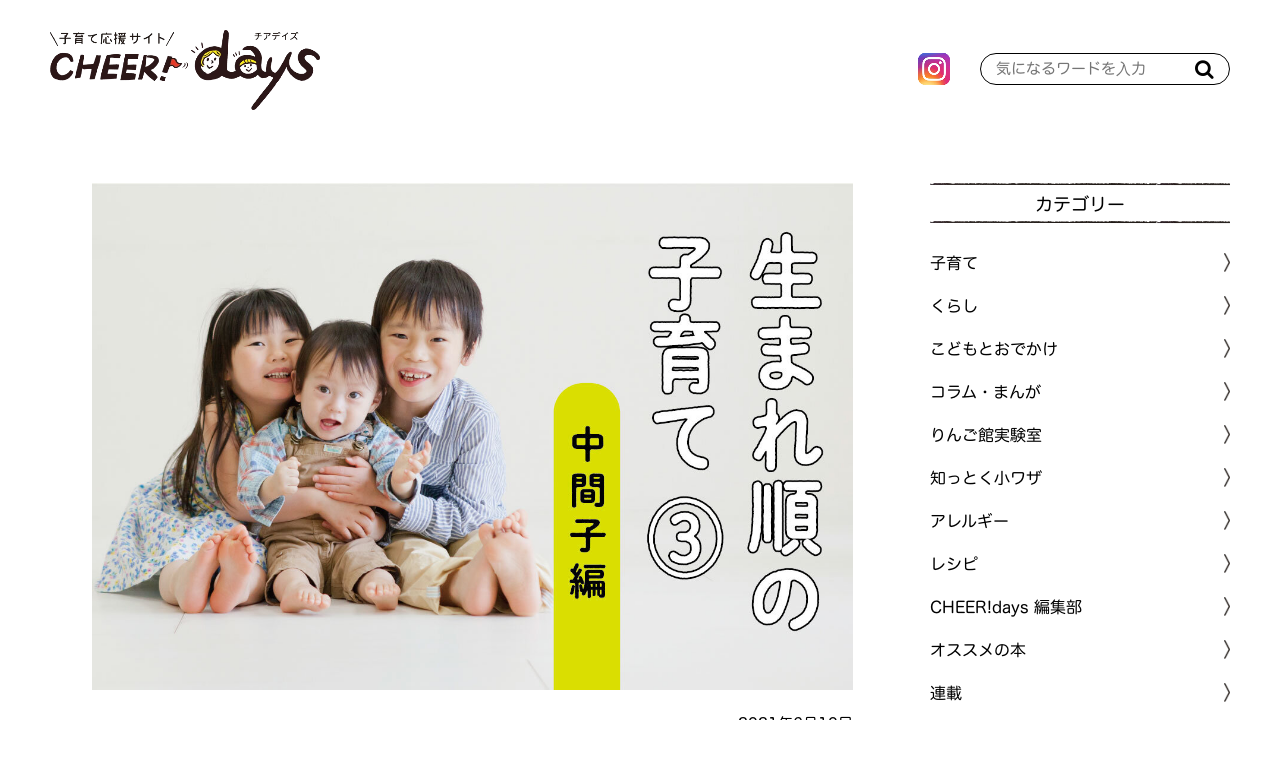

--- FILE ---
content_type: text/html; charset=utf-8
request_url: https://cheerdays.fcoop.or.jp/childcare/XGs21
body_size: 9999
content:










  <!doctype html>
  <html>
    <head>
      <!-- headタグ内の上部に挿入されます -->
<!-- Google Tag Manager -->
<script>(function(w,d,s,l,i){w[l]=w[l]||[];w[l].push({'gtm.start':
new Date().getTime(),event:'gtm.js'});var f=d.getElementsByTagName(s)[0],
j=d.createElement(s),dl=l!='dataLayer'?'&l='+l:'';j.async=true;j.src=
'https://www.googletagmanager.com/gtm.js?id='+i+dl;f.parentNode.insertBefore(j,f);
})(window,document,'script','dataLayer','GTM-MXH8WC5');</script>
<!-- End Google Tag Manager -->
        
      <meta http-equiv="X-UA-Compatible" content="IE=edge">
      <meta charset="UTF-8">
      <meta name="viewport" content="width=device-width, initial-scale=1">
      <title>生まれ順の子育て 中間子編 | 子育て応援サイト CHEER!days</title>
      
      <link href="https://cdn.clipkit.co/tenants/765/sites/favicons/000/000/001/square/958dd5ed-47bc-496d-b28a-5a19ccf7a57d.png?1583468273" rel="shortcut icon" type="image/vnd.microsoft.icon">
      <link rel="apple-touch-icon" href="https://cdn.clipkit.co/tenants/765/sites/touch_icons/000/000/001/square/af164533-932a-4748-bca4-d59de2fe7404.png?1583468273">

      <!--default-->
      <link rel="stylesheet" href="//maxcdn.bootstrapcdn.com/font-awesome/4.7.0/css/font-awesome.min.css">
      <link rel="stylesheet" media="screen" href="https://cdn.clipkit.co/clipkit/stylesheets/application-1.0.css">
      <!-- / default-->

      
      <link rel="stylesheet" href="https://cdn.clipkit.co/tenants/765/resources/assets/000/000/044/original/style.css?1680054160" media="all">
      <link rel="stylesheet" href="https://cdn.clipkit.co/tenants/765/resources/assets/000/000/041/original/article_item.css?1588213163" media="all">
      <link rel="stylesheet" href="https://cdn.clipkit.co/tenants/765/resources/assets/000/000/035/original/richtext.css?1620352739" media="all">
      <script src="https://cdn.clipkit.co/tenants/765/resources/assets/000/000/025/original/jquery-3.3.1.min.js?1583165919"></script>
        
      <!--国際化対応-->
      <script>
        var I18n = {};
      </script>
        
      
  <link rel="canonical" href="https://cheerdays.fcoop.or.jp/childcare/XGs21">
  
  
  <meta name="description" content="エフコープ生活協同組合が運営する子育て応援サイト「CHEER!days（チアデイズ）」では、食育や食の安全にかかわる情報、くらしに役立つ情報、子育ての悩みにお答えする情報などを発信しています。">
  <meta name="keywords" content="兄弟,姉妹">
  <meta name="twitter:card" content="summary_large_image">
  <meta name="twitter:domain" content="cheerdays.fcoop.or.jp">
  <meta name="twitter:title" content="生まれ順の子育て 中間子編｜子育て応援サイト CHEER!days">
  <meta name="twitter:image" content="https://cdn.clipkit.co/tenants/765/articles/images/000/001/458/medium/693a6755-f69b-4b71-b11f-798c5d318d1b.jpg?1622079110">
  <meta name="twitter:description" content="エフコープ生活協同組合が運営する子育て応援サイト「CHEER!days（チアデイズ）」では、食育や食の安全にかかわる情報、くらしに役立つ情報、子育ての悩みにお答えする情報などを発信しています。">
  <meta property="og:site_name" content="子育て応援サイト CHEER!days">
  <meta property="og:title" content="生まれ順の子育て 中間子編">
  <meta property="og:description" content="エフコープ生活協同組合が運営する子育て応援サイト「CHEER!days（チアデイズ）」では、食育や食の安全にかかわる情報、くらしに役立つ情報、子育ての悩みにお答えする情報などを発信しています。">
  <meta property="og:type" content="article">
  <meta property="og:url" content="https://cheerdays.fcoop.or.jp/childcare/XGs21">
  <meta property="og:image" content="https://cdn.clipkit.co/tenants/765/articles/images/000/001/458/large/693a6755-f69b-4b71-b11f-798c5d318d1b.jpg?1622079110">
  <script type="application/ld+json">
  {
    "@context": "http://schema.org",
    "@type": "NewsArticle",
    "mainEntityOfPage":{
      "@type":"WebPage",
      "@id": "https://cheerdays.fcoop.or.jp/childcare/XGs21"
    },
    "headline": "生まれ順の子育て 中間子編",
    "image": {
      "@type": "ImageObject",
      "url": "https://cdn.clipkit.co/tenants/765/articles/images/000/001/458/medium/693a6755-f69b-4b71-b11f-798c5d318d1b.jpg?1622079110",
      "width": 800,
      "height": 600
    },
    "datePublished": "2021-06-10T06:00:00+09:00",
    "dateModified": "2021-06-24T11:05:16+09:00",
    "author": {
      "@type": "Person",
      "name": "管理者"
    },
    "publisher": {
      "@type": "Organization",
      "name": "子育て応援サイト CHEER!days",
      "logo": {
        "@type": "ImageObject",
        "url": "https://cdn.clipkit.co/tenants/765/sites/logos/000/000/001/logo_sm/9e60d356-05f7-447f-8267-ddcf6f51062f.png?1583607984"
      }
    },
    "description": ""
  }
  </script>

        
      <!-- Global site tag (gtag.js) - Google Analytics -->
<script async src="https://www.googletagmanager.com/gtag/js?id=UA-1300265-17"></script>
<script>
  window.dataLayer = window.dataLayer || [];
  function gtag(){dataLayer.push(arguments);}
  gtag('js', new Date());

  gtag('config', 'UA-1300265-17');
</script>


 <!--font -->
<script type="text/javascript" src="//typesquare.com/3/tsst/script/ja/typesquare.js?66973eb714b4463fb91a66b4ac1e02e5" charset="utf-8"></script>

    <meta name="csrf-param" content="authenticity_token" />
<meta name="csrf-token" content="nUkUJrnUJ-NLZ4gIQUZubfJ6FMFrYODj2SnGT6yL9e8KC69UYQZndUR7_Tj0rOBScNFqzrybmf7RjuStHLMsLA" /><script>window.routing_root_path = '';
window.site_name = 'media';
I18n.defaultLocale = 'ja';
I18n.locale = 'ja';</script></head>
	
    <body>
      <div id="fb-root"></div>
      <script async defer crossorigin="anonymous" src="https://connect.facebook.net/ja_JP/sdk.js#xfbml=1&version=v6.0"></script>
      
      <!-- bodyタグ内の上部に挿入されます -->
<!-- Google Tag Manager (noscript) -->
<noscript><iframe src="https://www.googletagmanager.com/ns.html?id=GTM-MXH8WC5"
height="0" width="0" style="display:none;visibility:hidden"></iframe></noscript>
<!-- End Google Tag Manager (noscript) -->

      <header id="header">

        <div class="container">
          <!--logo-->
          
            <span class="logo">
              <a href="/" class="hv"><img src="https://cdn.clipkit.co/tenants/765/sites/logos/000/000/001/original/9e60d356-05f7-447f-8267-ddcf6f51062f.png?1583607984" alt="子育て応援サイト CHEER!days"></a>
            </span>
          
              
          <ul class="sns">
            
            <li>
              <a href="https://www.instagram.com/fcoop_fukuoka/" target="_blank">
                <img src="https://cdn.clipkit.co/tenants/765/resources/assets/000/000/046/original/icon_insta.png?1583199212" alt="instagram">
              </a>
            </li>
          </ul>
          
          <!--search-->
          <form action="/search" role="search" class="search">
            <input type="text" placeholder="気になるワードを入力" name="q" value="">
            <button type="submit"><span class="fa fa-search text-muted"></span></button>
          </form>
        </div>

      </header>



      <!--------------------------------------------------------------------
      CONTENTS
      ---------------------------------------------------------------------->
      <!-- main -->
      <main id="main" role="main">
        
          <div class="container layout_2colums">
            <div class="left_column">	
              
 

	


        
<article>

  <header id="article_header">
    <div class="main-img">
      <img src="https://cdn.clipkit.co/tenants/765/articles/images/000/001/458/large/693a6755-f69b-4b71-b11f-798c5d318d1b.jpg?1622079110" alt="生まれ順の子育て 中間子編">
    </div>
    
    <time>2021年6月10日</time>
    
  	<h1 class="title">生まれ順の子育て 中間子編</h1>
  	
  	<div class="articlePage__share">
  	  <a href="https://twitter.com/share?ref_src=twsrc%5Etfw" class="twitter-share-button" data-show-count="false">Tweet</a><script async src="https://platform.twitter.com/widgets.js" charset="utf-8"></script>
  	  <div class="line-it-button" data-lang="ja" data-type="share-a" data-env="REAL" data-url="https://cheerdays.fcoop.or.jp/childcare/XGs21" data-color="default" data-size="small" data-count="false" data-ver="3" style="display: none;"></div>
  	  <script src="https://www.line-website.com/social-plugins/js/thirdparty/loader.min.js" async="async" defer="defer"></script>
  	</div>
  	

  	
  	
    

  	
  </header>
			
			
  <div id="article_body">
  	
       
  <div class="article-item item_rich_text item_richtext_left" id="item12974" data-item-id="12974" data-item-type="ItemRichText">
    <p class="item-body-hbr">専門家から子育てに役立つポイントを教えてもらうこのコーナー。今回は、兄弟姉妹の接し方について臨床心理士であり、久留米市でカウンセリングルームを運営している福田由紀子（ふくだゆきこ）さんにお話しを伺いました。3回目となる今回は中間子編です。</p>
  </div>
  


    
      
  <div class="article-item item_heading " id="item12975" data-item-id="12975" data-item-type="ItemHeading"><h2 class="item-body">中間子は１対1で向き合う時間を</h2></div>


    
       
  <div class="article-item item_rich_text item_richtext_left" id="item12976" data-item-id="12976" data-item-type="ItemRichText">
    <p class="item-body-hbr">放っておかれがちな中間子。それが快適な子は自由に伸び伸び育ち、手のかからない子が少なくありません。一方で、愛されたいという気持ちから自分の存在をアピールしてくる子も。その場合は、周りの顔色をうかがったり、自分に自信を持ちにくい傾向がみられます。<br>
後者の場合は、「あなたを見ているよ」と本人に伝えることを心がけてください。なるべく1対１の時間をつくり、中間子が愛情を独り占めできるようにしましょう。自分は親から愛されていると思えることで、自信がつきます。もともと上と下に囲まれてバランス感覚のよい中間子ですから、きょうだいの関係にも良い影響が出ることでしょう。<br>
きょうだいは仲良く育ってもらうのが一番。それにはまず、親がきょうだい差別や比較をしないこと。その子の個性を知り、子どもの心を守ってあげてください。</p>
  </div>
  


    
      
  <div class="article-item item_heading " id="item12977" data-item-id="12977" data-item-type="ItemHeading"><h2 class="item-body">お風呂の時間を有効活用</h2></div>


    
       
  <div class="article-item item_rich_text item_richtext_left" id="item12978" data-item-id="12978" data-item-type="ItemRichText">
    <p class="item-body-hbr">1対1の時間を作るといっても中間子の場合は上の子も下の子もいて、なかなかそうもいかないかもしれません。子どもが幼児～小学校低学年の場合のおすすめはお風呂の時間。例えばパパとママの2チームに分かれて、中間子との時間を作るようにしてみてください。その時、寂しいと感じていないか直接聞いてみるのも良いでしょう。</p>
  </div>
  


    
       
  <div class="article-item item_image" id="item12979" data-item-id="12979" data-item-type="ItemImage">
    <div class="img-box">
      
  	    <img class="img-responsive item-image" alt="" data-reference="" src="https://cdn.clipkit.co/tenants/765/item_images/images/000/012/979/large/d0e89ae9-e089-436c-8911-8b29904c22f2.jpg?1622079272">
  	  
  	</div>
    
    
    
  </div>
  


    
      
  <div class="article-item item_heading " id="item12980" data-item-id="12980" data-item-type="ItemHeading"><h2 class="item-body">何気ないことも言葉にして伝えよう</h2></div>


    
       
  <div class="article-item item_rich_text item_richtext_left" id="item12981" data-item-id="12981" data-item-type="ItemRichText">
    <p class="item-body-hbr">「自分のことをちゃんと見ていてくれたんだ」と思うのは、親が小さなことに気が付いた時です。「いつも靴をそろえているね」や「おもちゃを譲ってあげてえらかったね」「最近、楽しそうだね。良いことあった？」など、本人が何気なく行っている日常に埋もれがちなことや、ちょっとした変化を言葉にして伝えましょう。</p>
  </div>
  


    
       
  <div class="article-item item_image" id="item12982" data-item-id="12982" data-item-type="ItemImage">
    <div class="img-box">
      
  	    <img class="img-responsive item-image" alt="" data-reference="" src="https://cdn.clipkit.co/tenants/765/item_images/images/000/012/982/large/e703a3ba-c981-4861-ac93-25543a5b9b84.jpg?1622079306">
  	  
  	</div>
    
    
    
  </div>
  


    
       
  <div class="article-item item_profile item_introduction" id="item12983" data-item-id="12983" data-item-type="ItemImage">
    <div class="intro-box clearfix">
      <p class="title">profile</p>
      <div class="img-box">
  	    <img class="img-responsive item-image" alt="福田由紀子（ふくだゆきこ）さん" data-reference="" src="https://cdn.clipkit.co/tenants/765/item_images/images/000/012/983/medium/1bed3e25-38e4-4cc7-a0ef-77752e8c82d5.jpg?1622079326">
  	  </div>
  	  <div class="text-box">
        
          <p class="name">福田由紀子（ふくだゆきこ）さん</p>
        
        
          <p class="comment">臨床心理士、公認心理師。久留米市でカウンセリングルーム「ユキ メンタルサポート」を運営。自治体の女性相談室に長年勤め、子育て中のママの勉強会に携わる。 <br />
All About子育てガイドとしても活躍。</p>
        
  	  </div>
    </div>
  </div>



    
      
  <div class="article-item item_heading " id="item12984" data-item-id="12984" data-item-type="ItemHeading"><h2 class="item-body">こちらもあわせてチェック！</h2></div>


    
       
  
    <div class="article-item item_link " id="item12985" data-item-id="12985" data-item-type="ItemLink">
      <div class="link_area clearfix">
        <a href="https://cheerdays.fcoop.or.jp/childcare/SF3m4" target="_blank" class="target_none">
          <div class="img">
            <img class="ofi" src="https://cdn.clipkit.co/tenants/765/item_links/images/000/012/985/large/f73b75be-2ef4-4537-b829-3ef87c76645c.jpg?1622079636" alt="「おかたづけ」ができる子に！ 片付ける力の育て方①　整理編">
          </div>
        </a>
          <div class="text">
            <h3><a href="https://cheerdays.fcoop.or.jp/childcare/SF3m4" target="_blank">「おかたづけ」ができる子に！ 片付ける力の育て方①　整理編</a></h3>
            <p class="item_body"><a href="https://cheerdays.fcoop.or.jp/childcare/SF3m4" target="_blank">子育て中のママパパにとって、子どもの片付けは悩みのひとつですよね。今回は、片付けができる子になってもらうために、親子で一緒に進める片付けのポイントを、整理収納アドバイザーの里舘友子（さとだてともこ）さんに3回にわたって教えていただきました！ ↑↑↑まずはここからチェック！ ↑↑↑</a></p>
            <p class="item_comment"></p>
          </div>
      </div>
    </div>
  



    
       
  
    <div class="article-item item_link " id="item12986" data-item-id="12986" data-item-type="ItemLink">
      <div class="link_area clearfix">
        <a href="https://cheerdays.fcoop.or.jp/childcare/iWPCG" target="_blank" class="target_none">
          <div class="img">
            <img class="ofi" src="https://cdn.clipkit.co/tenants/765/item_links/images/000/012/986/large/2f504a4c-b1ce-4cec-9a9c-fa67d8f2fdcd.jpg?1622079832" alt="いつもの食卓で楽しく♪けんちゃん先生の「難しくない」食育① ">
          </div>
        </a>
          <div class="text">
            <h3><a href="https://cheerdays.fcoop.or.jp/childcare/iWPCG" target="_blank">いつもの食卓で楽しく♪けんちゃん先生の「難しくない」食育① </a></h3>
            <p class="item_body"><a href="https://cheerdays.fcoop.or.jp/childcare/iWPCG" target="_blank">本サイトの「けんちゃん先生のおやさい知恵袋」でもおなじみ、けんちゃん先生こと嘉村健志（かむらけんし）さんに、今日からすぐにでもできる「食育」について、教えていただきました！ ↑↑↑まずはここからチェック！ ↑↑↑</a></p>
            <p class="item_comment"></p>
          </div>
      </div>
    </div>
  



    
       
  
    <div class="article-item item_link " id="item12995" data-item-id="12995" data-item-type="ItemLink">
      <div class="link_area clearfix">
        <a href="https://cheerdays.fcoop.or.jp/childcare/cvSgA" target="_blank" class="target_none">
          <div class="img">
            <img class="ofi" src="https://cdn.clipkit.co/tenants/765/item_links/images/000/012/995/large/ef6bad98-acd9-4aaa-a18e-78169ecb5eb3.jpg?1622081638" alt="いくら必要？どう貯める？子どもの教育費　第1話">
          </div>
        </a>
          <div class="text">
            <h3><a href="https://cheerdays.fcoop.or.jp/childcare/cvSgA" target="_blank">いくら必要？どう貯める？子どもの教育費　第1話</a></h3>
            <p class="item_body"><a href="https://cheerdays.fcoop.or.jp/childcare/cvSgA" target="_blank">子どもが生まれて気になる「お金のこと」といえば、教育費ですよね。一体どれくらい準備しておけばいいのでしょうか。4人のお子さんのお母さんであり、エフコープのLPA（ライフプラン・アドバイザー）である竹上安希（たけがみあき）さんに、お話を伺いました。</a></p>
            <p class="item_comment"></p>
          </div>
      </div>
    </div>
  



    
  </div><!-- / article_body-->
			
			
	<footer id="article_footer">



    <div class="articlePage__share">
      <p>この記事をシェア</p>
      <a class="twitter" href="https://twitter.com/share?url=https%3A%2F%2Fcheerdays.fcoop.or.jp%2Fchildcare%2FXGs21" target="_blank"><img src="https://cdn.clipkit.co/tenants/765/resources/assets/000/000/087/original/ico_sns_x.svg?1709516885"></a>
      <a class="line" href="https://social-plugins.line.me/lineit/share?url=https%3A%2F%2Fcheerdays.fcoop.or.jp%2Fchildcare%2FXGs21" target="_blank"><img src="https://cdn.clipkit.co/tenants/765/resources/assets/000/000/084/original/ico_sns_line.png?1677029100"></a>
      <a class="pinterest" href="http://pinterest.com/pin/create/button/?url=https%3A%2F%2Fcheerdays.fcoop.or.jp%2Fchildcare%2FXGs21&media=https://cdn.clipkit.co/tenants/765/articles/images/000/001/458/large/693a6755-f69b-4b71-b11f-798c5d318d1b.jpg?1622079110&description="><img src="https://cdn.clipkit.co/tenants/765/resources/assets/000/000/085/original/ico_sns_pinterest.png?1677029100"></a>
  	</div>

			
			  <div class="articlePage-comments">
          <h3 class="articlePage-comments__title">みんなの感想</h3>
          <div class="articlePage-comments__body">
            <div class="p-comments">
              
                  <div class="p-comments__no-comment">コメントはまだありません</div>
              
              
              <p style="margin-top: 20px; font-weight: 700; color: #E5004F; font-family: 'ヒラギノ丸ゴ W6 JIS2004', 'Hiragino Maru Gothic W6 JIS2004', 'ヒラギノ丸ゴ Pro', 'Hiragino Maru Gothic Pro', 'ＭＳ Ｐゴシック', 'MS PGothic', sans-serif; font-weight: 600;">この記事の感想をお聞かせください。<br>お気軽にどうぞ！</p>
              <div class="p-comments__buttons">
                <a class="write-comment" href="/media/works/comments/XGs21"><span class="fa fa-pencil"></span> コメントを書く</a>
                <a class="show-all" href="/childcare/XGs21/comments">すべてのコメントを見る (0)</a>
              </div>
       
            </div><!-- / p-comments -->
          </div><!-- / articlePage-comments__body -->
        </div><!-- / articlePage-comments -->
      

    
		
		<section class="cont_mt_01">
			<h3 class="title_02">こちらもチェック！</h3>
			 
			 <ul class="related-article">
        
          <li><a href="https://cheerdays.fcoop.or.jp/childcare/HtvNE">生まれ順の子育て 末子編（2021年06月09日）</a></li>
        
          <li><a href="https://cheerdays.fcoop.or.jp/childcare/7LbgV">生まれ順の子育て 長子・一人っ子編（2021年06月08日）</a></li>
        
          <li><a href="https://cheerdays.fcoop.or.jp/serial/%E7%A6%8F%E5%B2%A1%E5%B8%82%E3%81%AE%E9%9A%85%E3%81%A3%E3%81%93%E3%81%A7%E5%A7%89%E5%A6%B9%E3%82%92%E8%82%B2%E3%81%A6%E3%81%A6%E3%81%BE%E3%81%99/YxR1R">福岡市の隅っこで姉妹を育ててます！！ Vol.56（2025年11月15日）</a></li>
        
			</ul>
		</section>
    
            


	</footer>
			
</article>


              
            </div>
            <div class="right_column">
              <aside id="aside">
  <section>
    <h3 class="title_01">カテゴリー</h3>
    <div class="cat_list_01">
      <ul class="menu">
        
        
          
          	<li class="menu__item">
          	  
              
          	  
          	  
    						<a href="/childcare">
    							<span>子育て</span>
    						</a>
    						
  						
  					</li>
					
        
          
          	<li class="menu__item">
          	  
              
          	  
          	  
    						<a href="/living">
    							<span>くらし</span>
    						</a>
    						
  						
  					</li>
					
        
          
          	<li class="menu__item">
          	  
              
          	  
          	  
    						<a href="/go-out">
    							<span>こどもとおでかけ</span>
    						</a>
    						
  						
  					</li>
					
        
          
          	<li class="menu__item">
          	  
              
          	  
          	  
    						<a href="/column">
    							<span>コラム・まんが</span>
    						</a>
    						
  						
  					</li>
					
        
          
          	<li class="menu__item">
          	  
              
          	  
          	  
    						<a href="/laboratory">
    							<span>りんご館実験室</span>
    						</a>
    						
  						
  					</li>
					
        
          
          	<li class="menu__item">
          	  
              
          	  
          	  
    						<a href="/tips">
    							<span>知っとく小ワザ</span>
    						</a>
    						
  						
  					</li>
					
        
          
          	<li class="menu__item">
          	  
              
          	  
          	  
    						<a href="/allergy">
    							<span>アレルギー</span>
    						</a>
    						
  						
  					</li>
					
        
          
          	<li class="menu__item">
          	  
              
          	  
          	  
    						<a href="/recipe">
    							<span>レシピ</span>
    						</a>
    						
  						
  					</li>
					
        
          
          	<li class="menu__item">
          	  
              
          	  
          	  
    						<a href="/cheer-days-editors">
    							<span>CHEER!days 編集部</span>
    						</a>
    						
  						
  					</li>
					
        
          
          	<li class="menu__item">
          	  
              
          	  
          	  
    						<a href="/book">
    							<span>オススメの本</span>
    						</a>
    						
  						
  					</li>
					
        
          
          	<li class="menu__item">
          	  
              
          	  
          	  
            	  <a class="menu__item__link js-menu__item__link" href="">連載</a>
                <ul class="submenu">
                  
                    <li class="submenu__item">
                      <a href="/serial/%E3%81%91%E3%82%93%E3%81%A1%E3%82%83%E3%82%93%E5%85%88%E7%94%9F%E3%81%AE%E3%81%8A%E3%82%84%E3%81%95%E3%81%84%E7%9F%A5%E6%81%B5%E8%A2%8B"><span>けんちゃん先生のおやさい知恵袋</span></a>
                    </li>
                  
                    <li class="submenu__item">
                      <a href="/serial/maruiko%E3%82%AB%E3%83%AC%E3%83%B3%E3%83%80%E3%83%BC"><span>maruikoカレンダー</span></a>
                    </li>
                  
                    <li class="submenu__item">
                      <a href="/serial/%E3%82%8A%E3%82%93%E3%81%94%E9%A4%A8%E5%AE%9F%E9%A8%93%E5%AE%A4"><span>りんご館実験室</span></a>
                    </li>
                  
                    <li class="submenu__item">
                      <a href="/serial/%E3%81%8F%E3%82%89%E3%81%97%E3%81%AE%E3%81%B8%E3%81%87%E3%80%9C"><span>くらしのへぇ〜</span></a>
                    </li>
                  
                    <li class="submenu__item">
                      <a href="/serial/%E5%AD%90%E8%82%B2%E3%81%A6%E3%83%AC%E3%82%B7%E3%83%94"><span>すくすく子育てレシピ</span></a>
                    </li>
                  
                    <li class="submenu__item">
                      <a href="/serial/creative"><span>ツクリエイティブ</span></a>
                    </li>
                  
                    <li class="submenu__item">
                      <a href="/serial/%E3%81%AE%E3%82%93%E3%81%A1%E3%82%83%E3%82%93%E3%81%AE%E3%81%A6%E3%81%8F%E3%81%A6%E3%81%8F%E6%97%85"><span>のんちゃんのてくてく旅</span></a>
                    </li>
                  
                    <li class="submenu__item">
                      <a href="/serial/%E7%A6%8F%E5%B2%A1%E5%B8%82%E3%81%AE%E9%9A%85%E3%81%A3%E3%81%93%E3%81%A7%E5%A7%89%E5%A6%B9%E3%82%92%E8%82%B2%E3%81%A6%E3%81%A6%E3%81%BE%E3%81%99"><span>福岡市の隅っこで姉妹を育ててます</span></a>
                    </li>
                  
                    <li class="submenu__item">
                      <a href="/serial/%E3%82%80%E3%81%8B%E3%81%97%E5%AD%90%E3%81%A9%E3%82%82%E3%81%A0%E3%81%A3%E3%81%9F%E3%81%82%E3%81%AA%E3%81%9F%E3%81%B8"><span>むかし子どもだったあなたへ</span></a>
                    </li>
                  
                    <li class="submenu__item">
                      <a href="/serial/akomama"><span>あこママのノンストップ子育て</span></a>
                    </li>
                  
                    <li class="submenu__item">
                      <a href="/serial/%E3%82%A2%E3%83%AC%E3%83%AB%E3%82%AE%E3%83%BC%E3%81%82%E3%82%8C%E3%81%93%E3%82%8C"><span>アレルギーあれこれ</span></a>
                    </li>
                  
                    <li class="submenu__item">
                      <a href="/serial/%E7%B7%A8%E9%9B%86%E9%83%A8%E3%82%B9%E3%82%BF%E3%83%83%E3%83%95%E3%81%AE%E3%81%93%E3%82%8C%E3%82%84%E3%81%A3%E3%81%A6%E3%81%BF%E3%81%9F"><span>編集部スタッフのこれやってみた</span></a>
                    </li>
                  
                    <li class="submenu__item">
                      <a href="/serial/%E9%87%8E%E5%8F%A3%E5%85%88%E7%94%9F%E3%81%AE%E5%AD%90%E8%82%B2%E3%81%A6%E3%81%8A%E6%82%A9%E3%81%BF%E7%9B%B8%E8%AB%87%E5%AE%A4"><span>野口先生の子育てお悩み相談室</span></a>
                    </li>
                  
                    <li class="submenu__item">
                      <a href="/serial/%E3%83%A1%E3%82%AC%E3%83%8D%E7%88%B6%E3%81%A1%E3%82%83%E3%82%93%E3%83%93%E3%82%AF%E3%83%93%E3%82%AF%E6%97%A5%E8%A8%98"><span>メガネ父ちゃんビクビク日記</span></a>
                    </li>
                  
                    <li class="submenu__item">
                      <a href="/serial/%E3%83%8F%E3%83%AB%E3%83%91%E3%83%91%E3%81%AE%E5%AD%90%E8%82%B2%E3%81%A6%E3%81%AF%E3%82%A2%E3%83%89%E3%83%AA%E3%83%96%E3%81%A0%E3%82%89%E3%81%91"><span>ハルパパの子育てはアドリブだらけ</span></a>
                    </li>
                  
                </ul>
                
          	  
  					</li>
					
        
          
          	<li class="menu__item">
          	  
              
          	  
          	  
    						<a href="/character">
    							<span>チアちゃん&amp;デイズくんの部屋</span>
    						</a>
    						
  						
  					</li>
					
        
          
        
          
          	<li class="menu__item">
          	  
              
          	  
          	  
            	  <a class="menu__item__link js-menu__item__link" href="">月齢別子育てQ&amp;A</a>
                <ul class="submenu">
                  
                    <li class="submenu__item">
                      <a href="/getsureiqa/0%EF%BD%9E4%E3%82%AB%E6%9C%88"><span>0～4カ月</span></a>
                    </li>
                  
                    <li class="submenu__item">
                      <a href="/getsureiqa/5%EF%BD%9E6%E3%82%AB%E6%9C%88"><span>5～6カ月</span></a>
                    </li>
                  
                    <li class="submenu__item">
                      <a href="/getsureiqa/7%EF%BD%9E11%E3%82%AB%E6%9C%88"><span>7～11カ月</span></a>
                    </li>
                  
                    <li class="submenu__item">
                      <a href="/getsureiqa/1%E6%AD%B3%EF%BD%9E"><span>1歳～</span></a>
                    </li>
                  
                    <li class="submenu__item">
                      <a href="/getsureiqa/%E3%83%9E%E3%83%9E%E3%81%AE%E3%81%93%E3%81%A8"><span>ママのこと</span></a>
                    </li>
                  
                </ul>
                
          	  
  					</li>
					
        
        
      </ul>
    </div>
  </section>
  
  <section>
    <h3 class="title_01">記事検索</h3>
    <div class="search-form">
      <!--serch-->
      <form action="/search" role="search" class="search">
        <input type="text" placeholder="気になるワードを入力" name="q" value="">
        <button type="submit"><span class="fa fa-search text-muted"></span></button>
      </form>
    </div>
    
    <div class="tag_list_01">
      <ul>
        
       	
        		<li>
						<a href="/tags/%E3%83%81%E3%83%BC%E3%82%BA">
							<span>＊チーズ</span>
						</a>
					</li>
        
        		<li>
						<a href="/tags/%E3%83%97%E3%83%AC%E3%82%BC%E3%83%B3%E3%83%88">
							<span>＊プレゼント</span>
						</a>
					</li>
        
        		<li>
						<a href="/tags/%E7%A6%8F%E5%B2%A1">
							<span>＊福岡</span>
						</a>
					</li>
        
        		<li>
						<a href="/tags/%E3%82%AF%E3%83%AA%E3%83%BC%E3%83%A0%E3%83%81%E3%83%BC%E3%82%BA">
							<span>＊クリームチーズ</span>
						</a>
					</li>
        
        		<li>
						<a href="/tags/%E7%B0%A1%E5%8D%98%E3%83%AC%E3%82%B7%E3%83%94">
							<span>＊簡単レシピ</span>
						</a>
					</li>
        
        		<li>
						<a href="/tags/%E3%82%B9%E3%82%A4%E3%83%BC%E3%83%84">
							<span>＊スイーツ</span>
						</a>
					</li>
        
        		<li>
						<a href="/tags/%E3%83%9B%E3%83%83%E3%83%88%E3%82%B1%E3%83%BC%E3%82%AD%E3%83%9F%E3%83%83%E3%82%AF%E3%82%B9">
							<span>＊ホットケーキミックス</span>
						</a>
					</li>
        
        		<li>
						<a href="/tags/%E7%AF%80%E7%B4%84%E3%83%AC%E3%82%B7%E3%83%94">
							<span>＊節約レシピ</span>
						</a>
					</li>
        
        		<li>
						<a href="/tags/%E3%81%8A%E3%82%82%E3%81%A6%E3%81%AA%E3%81%97%E6%96%99%E7%90%86">
							<span>＊おもてなし料理</span>
						</a>
					</li>
        
        		<li>
						<a href="/tags/%E6%99%82%E7%9F%AD%E3%83%AC%E3%82%B7%E3%83%94">
							<span>＊時短レシピ</span>
						</a>
					</li>
        
        		<li>
						<a href="/tags/%E3%81%A8%E3%82%8D%E3%81%BF%E3%81%A1%E3%82%83%E3%82%93">
							<span>＊とろみちゃん</span>
						</a>
					</li>
        
        		<li>
						<a href="/tags/%E3%81%8F%E3%81%A0%E3%82%82%E3%81%AE%E7%9F%A5%E6%81%B5%E8%A2%8B">
							<span>＊くだもの知恵袋</span>
						</a>
					</li>
        
        		<li>
						<a href="/tags/%E3%82%AD%E3%83%A3%E3%83%99%E3%83%84">
							<span>＊キャベツ</span>
						</a>
					</li>
        
        		<li>
						<a href="/tags/%E6%89%8B%E6%B4%97%E3%81%84">
							<span>＊手洗い</span>
						</a>
					</li>
        
        		<li>
						<a href="/tags/%E3%81%AB%E3%82%93%E3%81%AB%E3%81%8F">
							<span>＊にんにく</span>
						</a>
					</li>
        
        		<li>
						<a href="/tags/%E3%81%AA%E3%81%99">
							<span>＊なす</span>
						</a>
					</li>
        
        		<li>
						<a href="/tags/%E3%83%88%E3%83%9E%E3%83%88">
							<span>＊トマト</span>
						</a>
					</li>
        
        		<li>
						<a href="/tags/%E3%82%8A%E3%82%93%E3%81%94%E9%A4%A8">
							<span>＊りんご館</span>
						</a>
					</li>
        
        		<li>
						<a href="/tags/%E3%81%9F%E3%81%BE%E3%81%AD%E3%81%8E">
							<span>＊たまねぎ</span>
						</a>
					</li>
        
        		<li>
						<a href="/tags/%E4%BA%BA%E5%8F%82">
							<span>＊人参</span>
						</a>
					</li>
        
      </ul>
    </div>
  </section>
  
  <section> 
    <h3 class="title_01">人気記事</h3>
    <div id="ajax-box" class="article_list_01 ranking" data-cat-name="">
			 
		</div>
	</section>
	
  <section>
    <h3 class="title_01">連載記事</h3>
    <div class="series_list"> 
      <ul class="series clearfix">
        
          
        
          
        
          
        
          
        
          
        
          
        
          
        
          
        
          
        
          
        
          
            
              <li>
                <a href="https://cheerdays.fcoop.or.jp/serial/%E3%81%91%E3%82%93%E3%81%A1%E3%82%83%E3%82%93%E5%85%88%E7%94%9F%E3%81%AE%E3%81%8A%E3%82%84%E3%81%95%E3%81%84%E7%9F%A5%E6%81%B5%E8%A2%8B">
                  <img src="https://cdn.clipkit.co/tenants/765/categories/images/000/000/023/large/494e3ad4-cfb6-4cc9-a2f9-b54d9b682939.jpg?1743991414" alt="けんちゃん先生のおやさい知恵袋">
                </a>
              </li>
            
              <li>
                <a href="https://cheerdays.fcoop.or.jp/serial/maruiko%E3%82%AB%E3%83%AC%E3%83%B3%E3%83%80%E3%83%BC">
                  <img src="https://cdn.clipkit.co/tenants/765/categories/images/000/000/035/large/4522ef86-5cea-42a2-ab14-9c73fd887fa2.jpg?1586332800" alt="maruikoカレンダー">
                </a>
              </li>
            
              <li>
                <a href="https://cheerdays.fcoop.or.jp/serial/%E3%82%8A%E3%82%93%E3%81%94%E9%A4%A8%E5%AE%9F%E9%A8%93%E5%AE%A4">
                  <img src="https://cdn.clipkit.co/tenants/765/categories/images/000/000/025/large/493972b5-d1c7-410d-9ff2-6dcaa3562506.jpg?1720680018" alt="りんご館実験室">
                </a>
              </li>
            
              <li>
                <a href="https://cheerdays.fcoop.or.jp/serial/%E3%81%8F%E3%82%89%E3%81%97%E3%81%AE%E3%81%B8%E3%81%87%E3%80%9C">
                  <img src="https://cdn.clipkit.co/tenants/765/categories/images/000/000/027/large/a2015ced-7de2-4dc3-b481-7dd3a0941247.jpg?1585129852" alt="くらしのへぇ〜">
                </a>
              </li>
            
              <li>
                <a href="https://cheerdays.fcoop.or.jp/serial/%E5%AD%90%E8%82%B2%E3%81%A6%E3%83%AC%E3%82%B7%E3%83%94">
                  <img src="https://cdn.clipkit.co/tenants/765/categories/images/000/000/028/large/8408a1a4-5181-46b0-84c7-b517792e6d47.jpg?1585129892" alt="すくすく子育てレシピ">
                </a>
              </li>
            
              <li>
                <a href="https://cheerdays.fcoop.or.jp/serial/creative">
                  <img src="https://cdn.clipkit.co/tenants/765/categories/images/000/000/054/large/3590ed81-af4a-4999-89ec-4dd511686d0e.jpg?1720680374" alt="ツクリエイティブ">
                </a>
              </li>
            
            
      </ul>
		</div>
  </section>
	
  <section>
    <h3 class="title_01">Information</h3>
    <div class="info_list"> 
			<ul>
			  <li><a href="https://cheerdays.fcoop.or.jp/about">CHEER!days とは</a></li>
<li><a href="//www.fcoop.or.jp/about/index.html" target="_blank">組織情報</a></li>
<li><a href="https://cheerdays.fcoop.or.jp/contact">お問い合わせ</a></li>
<li><a href="//www.fcoop.or.jp/about/compliance/privacy/" target="_blank">個人情報保護について</a></li>
			</ul> 
		</div>
  </section>
  
  <section>
    <div class="banners">
      
			<ul>
			  
			    <li>
			      <a href="http://www.fcoop.or.jp/about/welcome/kids/index.html" target="_blank">
			        <img src="https://cdn.clipkit.co/tenants/765/articles/images/000/000/035/large/ab59d60b-6f3f-41db-955e-8054c66355d9.jpg?1751334013">
			      </a>
			    </li>
			  
			    <li>
			      <a href="https://www.tnc.co.jp/hajimetebako/" target="_blank">
			        <img src="https://cdn.clipkit.co/tenants/765/articles/images/000/000/034/large/d70c17c5-9a67-4be2-88bd-6bfcfe0b92b9.png?1585797880">
			      </a>
			    </li>
			  
			    <li>
			      <a href="https://coop-sateto.jp/recipe/" target="_blank">
			        <img src="https://cdn.clipkit.co/tenants/765/articles/images/000/000/033/large/0886a4ab-781b-47fc-8d3c-af203a571c77.jpg?1665554305">
			      </a>
			    </li>
			  
			</ul> 
		</div>
  </section>

</aside>

            </div>	
          </div>
        
      </main><!-- / main -->
        
      <!--------------------------------------------------------------------
      FOOTER
      ---------------------------------------------------------------------->
      <footer id="footer">
        <div id="backtop">
          <a href="#">TOP</a>
        </div>

        <div class="navi">
          <span class="logo">
            <a href="/">
              <img src="https://cdn.clipkit.co/tenants/765/sites/logos/000/000/001/original/9e60d356-05f7-447f-8267-ddcf6f51062f.png?1583607984" alt="子育て応援サイト CHEER!days">
            </a>
          </span>
          
          <ul>
            <li><a href="https://cheerdays.fcoop.or.jp/">HOME</a></li>
            <li><a href="https://cheerdays.fcoop.or.jp/about">CHEER!days とは</a></li>
<li><a href="//www.fcoop.or.jp/about/index.html" target="_blank">組織情報</a></li>
<li><a href="https://cheerdays.fcoop.or.jp/contact">お問い合わせ</a></li>
<li><a href="//www.fcoop.or.jp/about/compliance/privacy/" target="_blank">個人情報保護について</a></li>
          </ul>
        </div>
          
        <div class="fcoop">
          <span class="logo">
            <img src="https://cdn.clipkit.co/tenants/765/resources/assets/000/000/048/original/img_logo_fcoop.png?1583204252" alt="FCO・OP">
          </span>
        </div>
        
    

      </footer>

      <!--default-->
      <script src="https://cdn.clipkit.co/clipkit/javascripts/application-1.0.js" async></script>
      <!-- / default-->

      <script src="https://cdn.clipkit.co/tenants/765/resources/assets/000/000/042/original/ofi.min.js?1583165922"></script>
      <script src="https://cdn.clipkit.co/tenants/765/resources/assets/000/000/028/original/imagesloaded.pkgd.min.js?1583165920"></script>
      <script src="https://cdn.clipkit.co/tenants/765/resources/assets/000/000/038/original/slick.min.js?1583165922"></script>
      <script src="https://cdn.clipkit.co/tenants/765/resources/assets/000/000/027/original/behavior.js?1617093573"></script>
      
      <!-- bodyタグ内の下部に挿入されます -->

        
    <script async="async" defer="defer" src="//www.instagram.com/embed.js"></script><script src="//cdn.clipkit.co/clipkit_assets/beacon-414f23f8ff2b763f9a6861cc093f7ad22529a6ba44cd8cf474410fb416eaa182.js" async="async" id="clipkit-beacon" data-page-type="article" data-page-id="1458" data-domain="cheerdays.fcoop.or.jp" data-url="/childcare/XGs21" data-href="https://cheerdays.fcoop.or.jp/media/beacon"></script><script async="async" data-label="saas" src="//b.clipkit.co/"></script>

<!--Clipkit(R) v14.22.12-20260113 Copyright (C) 2026 VECTOR Inc.-->

</body>
  </html>




--- FILE ---
content_type: text/html; charset=utf-8
request_url: https://cheerdays.fcoop.or.jp/ranking-part?cat-name=
body_size: 6135
content:










  <!doctype html>
  <html>
    <head>
      <!-- headタグ内の上部に挿入されます -->
<!-- Google Tag Manager -->
<script>(function(w,d,s,l,i){w[l]=w[l]||[];w[l].push({'gtm.start':
new Date().getTime(),event:'gtm.js'});var f=d.getElementsByTagName(s)[0],
j=d.createElement(s),dl=l!='dataLayer'?'&l='+l:'';j.async=true;j.src=
'https://www.googletagmanager.com/gtm.js?id='+i+dl;f.parentNode.insertBefore(j,f);
})(window,document,'script','dataLayer','GTM-MXH8WC5');</script>
<!-- End Google Tag Manager -->
        
      <meta http-equiv="X-UA-Compatible" content="IE=edge">
      <meta charset="UTF-8">
      <meta name="viewport" content="width=device-width, initial-scale=1">
      <title>ランキングパート | 子育て応援サイト CHEER!days</title>
      
      <link href="https://cdn.clipkit.co/tenants/765/sites/favicons/000/000/001/square/958dd5ed-47bc-496d-b28a-5a19ccf7a57d.png?1583468273" rel="shortcut icon" type="image/vnd.microsoft.icon">
      <link rel="apple-touch-icon" href="https://cdn.clipkit.co/tenants/765/sites/touch_icons/000/000/001/square/af164533-932a-4748-bca4-d59de2fe7404.png?1583468273">

      <!--default-->
      <link rel="stylesheet" href="//maxcdn.bootstrapcdn.com/font-awesome/4.7.0/css/font-awesome.min.css">
      <link rel="stylesheet" media="screen" href="https://cdn.clipkit.co/clipkit/stylesheets/application-1.0.css">
      <!-- / default-->

      
      <link rel="stylesheet" href="https://cdn.clipkit.co/tenants/765/resources/assets/000/000/044/original/style.css?1680054160" media="all">
      <link rel="stylesheet" href="https://cdn.clipkit.co/tenants/765/resources/assets/000/000/041/original/article_item.css?1588213163" media="all">
      <link rel="stylesheet" href="https://cdn.clipkit.co/tenants/765/resources/assets/000/000/035/original/richtext.css?1620352739" media="all">
      <script src="https://cdn.clipkit.co/tenants/765/resources/assets/000/000/025/original/jquery-3.3.1.min.js?1583165919"></script>
        
      <!--国際化対応-->
      <script>
        var I18n = {};
      </script>
        
      
        
      <!-- Global site tag (gtag.js) - Google Analytics -->
<script async src="https://www.googletagmanager.com/gtag/js?id=UA-1300265-17"></script>
<script>
  window.dataLayer = window.dataLayer || [];
  function gtag(){dataLayer.push(arguments);}
  gtag('js', new Date());

  gtag('config', 'UA-1300265-17');
</script>


 <!--font -->
<script type="text/javascript" src="//typesquare.com/3/tsst/script/ja/typesquare.js?66973eb714b4463fb91a66b4ac1e02e5" charset="utf-8"></script>

    <meta name="robots" content="noindex,follow">
<meta name="csrf-param" content="authenticity_token" />
<meta name="csrf-token" content="lnHBa9OrpHvOW4LHnNnniKn1iRpZsQgcHSijucrhSECvpCWuMNBmp8ttvk5OWIHtcjbQt_DTnpxWFqfyQ-RHoA" /><script>window.routing_root_path = '';
window.site_name = 'media';
I18n.defaultLocale = 'ja';
I18n.locale = 'ja';</script></head>
	
    <body>
      <div id="fb-root"></div>
      <script async defer crossorigin="anonymous" src="https://connect.facebook.net/ja_JP/sdk.js#xfbml=1&version=v6.0"></script>
      
      <!-- bodyタグ内の上部に挿入されます -->
<!-- Google Tag Manager (noscript) -->
<noscript><iframe src="https://www.googletagmanager.com/ns.html?id=GTM-MXH8WC5"
height="0" width="0" style="display:none;visibility:hidden"></iframe></noscript>
<!-- End Google Tag Manager (noscript) -->

      <header id="header">

        <div class="container">
          <!--logo-->
          
            <span class="logo">
              <a href="/" class="hv"><img src="https://cdn.clipkit.co/tenants/765/sites/logos/000/000/001/original/9e60d356-05f7-447f-8267-ddcf6f51062f.png?1583607984" alt="子育て応援サイト CHEER!days"></a>
            </span>
          
              
          <ul class="sns">
            
            <li>
              <a href="https://www.instagram.com/fcoop_fukuoka/" target="_blank">
                <img src="https://cdn.clipkit.co/tenants/765/resources/assets/000/000/046/original/icon_insta.png?1583199212" alt="instagram">
              </a>
            </li>
          </ul>
          
          <!--search-->
          <form action="/search" role="search" class="search">
            <input type="text" placeholder="気になるワードを入力" name="q" value="">
            <button type="submit"><span class="fa fa-search text-muted"></span></button>
          </form>
        </div>

      </header>



      <!--------------------------------------------------------------------
      CONTENTS
      ---------------------------------------------------------------------->
      <!-- main -->
      <main id="main" role="main">
        
          <div class="container layout_2colums">
            <div class="left_column">	
              

<div id="ajax">
  
    
    
    
        <article>
        	  <a class="image hv" href="/serial/%E3%82%8A%E3%82%93%E3%81%94%E9%A4%A8%E5%AE%9F%E9%A8%93%E5%AE%A4/4GJAi">
        	    
          	    
          	      <img class="ofi" src="https://cdn.clipkit.co/tenants/765/articles/images/000/000/082/medium/b04e1659-fc97-4c96-aca8-debbb4f00020.jpg?1586872622" alt="残ったお鍋、翌日まで置いても大丈夫？" />
          	    
              
            	
            	
              
        	  </a>
        	
        	<div class="txt">
        		<h3 class="title">
        			<a href="/serial/%E3%82%8A%E3%82%93%E3%81%94%E9%A4%A8%E5%AE%9F%E9%A8%93%E5%AE%A4/4GJAi">残ったお鍋、翌日まで置いても大丈夫？</a>
        		</h3>
        		
        		
          		<div class="description">
          		  <p>鍋の菌事情①</p>
          		</div>
        		
        		
        		<div class="info">
        		    
                
                
                <span class="cat_name"><a href="/serial">連載</a></span>
                
                <time>2019年3月1日</time>
                
                
            
            
        		</div>
        	</div>
        </article>
    
        <article>
        	  <a class="image hv" href="/serial/D4ala">
        	    
          	    
          	      <img class="ofi" src="https://cdn.clipkit.co/tenants/765/articles/images/000/000/842/medium/d9726e22-8779-4c9c-b52e-6fba5674e5a4.jpg?1593741615" alt="カビが生えた部分を取り除けば食べても大丈夫？" />
          	    
              
            	
            	
              
        	  </a>
        	
        	<div class="txt">
        		<h3 class="title">
        			<a href="/serial/D4ala">カビが生えた部分を取り除けば食べても大丈夫？</a>
        		</h3>
        		
        		
          		<div class="description">
          		  <p></p>
          		</div>
        		
        		
        		<div class="info">
        		    
                
                
                <span class="cat_name"><a href="/serial">連載</a></span>
                
                <time>2019年1月9日</time>
                
                
            
            
        		</div>
        	</div>
        </article>
    
        <article>
        	  <a class="image hv" href="/go-out/PsiCo">
        	    
          	    
          	      <img class="ofi" src="https://cdn.clipkit.co/tenants/765/articles/images/000/006/097/medium/b1ba6f20-1e92-4126-a075-f02e4d5cdf80.jpg?1759716739" alt="【大任町】広ーい遊び場から天然温泉まで！ アミューズメントな道の駅・おおとう桜街道" />
          	    
              
            	
            	
              
        	  </a>
        	
        	<div class="txt">
        		<h3 class="title">
        			<a href="/go-out/PsiCo">【大任町】広ーい遊び場から天然温泉まで！ アミューズメントな道の駅・おおとう桜街道</a>
        		</h3>
        		
        		
          		<div class="description">
          		  <p></p>
          		</div>
        		
        		
        		<div class="info">
        		    
                
                
                <span class="cat_name"><a href="/go-out">こどもとおでかけ</a></span>
                
                <time>2025年10月15日</time>
                
                
            
            
        		</div>
        	</div>
        </article>
    
        <article>
        	  <a class="image hv" href="/serial/%E3%82%8A%E3%82%93%E3%81%94%E9%A4%A8%E5%AE%9F%E9%A8%93%E5%AE%A4/wldKo">
        	    
          	    
          	      <img class="ofi" src="https://cdn.clipkit.co/tenants/765/articles/images/000/000/083/medium/47abf8c0-890c-441c-aabd-2e921fbb9913.jpg?1586873145" alt="作り置きの鍋料理、再加熱したら大丈夫？" />
          	    
              
            	
            	
              
        	  </a>
        	
        	<div class="txt">
        		<h3 class="title">
        			<a href="/serial/%E3%82%8A%E3%82%93%E3%81%94%E9%A4%A8%E5%AE%9F%E9%A8%93%E5%AE%A4/wldKo">作り置きの鍋料理、再加熱したら大丈夫？</a>
        		</h3>
        		
        		
          		<div class="description">
          		  <p>鍋の菌事情②</p>
          		</div>
        		
        		
        		<div class="info">
        		    
                
                
                <span class="cat_name"><a href="/serial">連載</a></span>
                
                <time>2019年3月2日</time>
                
                
            
            
        		</div>
        	</div>
        </article>
    
        <article>
        	  <a class="image hv" href="/recipe/GcTmg">
        	    
          	    
          	      <img class="ofi" src="https://cdn.clipkit.co/tenants/765/articles/images/000/006/208/medium/1c9bbc83-1ff0-4e66-9998-731b868b463d.jpg?1762484290" alt="簡単で華やか♪クリスマスサイドメニューレシピ 10選" />
          	    
              
            	
            	
              
        	  </a>
        	
        	<div class="txt">
        		<h3 class="title">
        			<a href="/recipe/GcTmg">簡単で華やか♪クリスマスサイドメニューレシピ 10選</a>
        		</h3>
        		
        		
          		<div class="description">
          		  <p></p>
          		</div>
        		
        		
        		<div class="info">
        		    
                
                
                <span class="cat_name"><a href="/recipe">レシピ</a></span>
                
                <time>2025年12月10日</time>
                
                
            
            
        		</div>
        	</div>
        </article>
    
        
  
</div>

              
            </div>
            <div class="right_column">
              <aside id="aside">
  <section>
    <h3 class="title_01">カテゴリー</h3>
    <div class="cat_list_01">
      <ul class="menu">
        
        
          
          	<li class="menu__item">
          	  
              
          	  
          	  
    						<a href="/childcare">
    							<span>子育て</span>
    						</a>
    						
  						
  					</li>
					
        
          
          	<li class="menu__item">
          	  
              
          	  
          	  
    						<a href="/living">
    							<span>くらし</span>
    						</a>
    						
  						
  					</li>
					
        
          
          	<li class="menu__item">
          	  
              
          	  
          	  
    						<a href="/go-out">
    							<span>こどもとおでかけ</span>
    						</a>
    						
  						
  					</li>
					
        
          
          	<li class="menu__item">
          	  
              
          	  
          	  
    						<a href="/column">
    							<span>コラム・まんが</span>
    						</a>
    						
  						
  					</li>
					
        
          
          	<li class="menu__item">
          	  
              
          	  
          	  
    						<a href="/laboratory">
    							<span>りんご館実験室</span>
    						</a>
    						
  						
  					</li>
					
        
          
          	<li class="menu__item">
          	  
              
          	  
          	  
    						<a href="/tips">
    							<span>知っとく小ワザ</span>
    						</a>
    						
  						
  					</li>
					
        
          
          	<li class="menu__item">
          	  
              
          	  
          	  
    						<a href="/allergy">
    							<span>アレルギー</span>
    						</a>
    						
  						
  					</li>
					
        
          
          	<li class="menu__item">
          	  
              
          	  
          	  
    						<a href="/recipe">
    							<span>レシピ</span>
    						</a>
    						
  						
  					</li>
					
        
          
          	<li class="menu__item">
          	  
              
          	  
          	  
    						<a href="/cheer-days-editors">
    							<span>CHEER!days 編集部</span>
    						</a>
    						
  						
  					</li>
					
        
          
          	<li class="menu__item">
          	  
              
          	  
          	  
    						<a href="/book">
    							<span>オススメの本</span>
    						</a>
    						
  						
  					</li>
					
        
          
          	<li class="menu__item">
          	  
              
          	  
          	  
            	  <a class="menu__item__link js-menu__item__link" href="">連載</a>
                <ul class="submenu">
                  
                    <li class="submenu__item">
                      <a href="/serial/%E3%81%91%E3%82%93%E3%81%A1%E3%82%83%E3%82%93%E5%85%88%E7%94%9F%E3%81%AE%E3%81%8A%E3%82%84%E3%81%95%E3%81%84%E7%9F%A5%E6%81%B5%E8%A2%8B"><span>けんちゃん先生のおやさい知恵袋</span></a>
                    </li>
                  
                    <li class="submenu__item">
                      <a href="/serial/maruiko%E3%82%AB%E3%83%AC%E3%83%B3%E3%83%80%E3%83%BC"><span>maruikoカレンダー</span></a>
                    </li>
                  
                    <li class="submenu__item">
                      <a href="/serial/%E3%82%8A%E3%82%93%E3%81%94%E9%A4%A8%E5%AE%9F%E9%A8%93%E5%AE%A4"><span>りんご館実験室</span></a>
                    </li>
                  
                    <li class="submenu__item">
                      <a href="/serial/%E3%81%8F%E3%82%89%E3%81%97%E3%81%AE%E3%81%B8%E3%81%87%E3%80%9C"><span>くらしのへぇ〜</span></a>
                    </li>
                  
                    <li class="submenu__item">
                      <a href="/serial/%E5%AD%90%E8%82%B2%E3%81%A6%E3%83%AC%E3%82%B7%E3%83%94"><span>すくすく子育てレシピ</span></a>
                    </li>
                  
                    <li class="submenu__item">
                      <a href="/serial/creative"><span>ツクリエイティブ</span></a>
                    </li>
                  
                    <li class="submenu__item">
                      <a href="/serial/%E3%81%AE%E3%82%93%E3%81%A1%E3%82%83%E3%82%93%E3%81%AE%E3%81%A6%E3%81%8F%E3%81%A6%E3%81%8F%E6%97%85"><span>のんちゃんのてくてく旅</span></a>
                    </li>
                  
                    <li class="submenu__item">
                      <a href="/serial/%E7%A6%8F%E5%B2%A1%E5%B8%82%E3%81%AE%E9%9A%85%E3%81%A3%E3%81%93%E3%81%A7%E5%A7%89%E5%A6%B9%E3%82%92%E8%82%B2%E3%81%A6%E3%81%A6%E3%81%BE%E3%81%99"><span>福岡市の隅っこで姉妹を育ててます</span></a>
                    </li>
                  
                    <li class="submenu__item">
                      <a href="/serial/%E3%82%80%E3%81%8B%E3%81%97%E5%AD%90%E3%81%A9%E3%82%82%E3%81%A0%E3%81%A3%E3%81%9F%E3%81%82%E3%81%AA%E3%81%9F%E3%81%B8"><span>むかし子どもだったあなたへ</span></a>
                    </li>
                  
                    <li class="submenu__item">
                      <a href="/serial/akomama"><span>あこママのノンストップ子育て</span></a>
                    </li>
                  
                    <li class="submenu__item">
                      <a href="/serial/%E3%82%A2%E3%83%AC%E3%83%AB%E3%82%AE%E3%83%BC%E3%81%82%E3%82%8C%E3%81%93%E3%82%8C"><span>アレルギーあれこれ</span></a>
                    </li>
                  
                    <li class="submenu__item">
                      <a href="/serial/%E7%B7%A8%E9%9B%86%E9%83%A8%E3%82%B9%E3%82%BF%E3%83%83%E3%83%95%E3%81%AE%E3%81%93%E3%82%8C%E3%82%84%E3%81%A3%E3%81%A6%E3%81%BF%E3%81%9F"><span>編集部スタッフのこれやってみた</span></a>
                    </li>
                  
                    <li class="submenu__item">
                      <a href="/serial/%E9%87%8E%E5%8F%A3%E5%85%88%E7%94%9F%E3%81%AE%E5%AD%90%E8%82%B2%E3%81%A6%E3%81%8A%E6%82%A9%E3%81%BF%E7%9B%B8%E8%AB%87%E5%AE%A4"><span>野口先生の子育てお悩み相談室</span></a>
                    </li>
                  
                    <li class="submenu__item">
                      <a href="/serial/%E3%83%A1%E3%82%AC%E3%83%8D%E7%88%B6%E3%81%A1%E3%82%83%E3%82%93%E3%83%93%E3%82%AF%E3%83%93%E3%82%AF%E6%97%A5%E8%A8%98"><span>メガネ父ちゃんビクビク日記</span></a>
                    </li>
                  
                    <li class="submenu__item">
                      <a href="/serial/%E3%83%8F%E3%83%AB%E3%83%91%E3%83%91%E3%81%AE%E5%AD%90%E8%82%B2%E3%81%A6%E3%81%AF%E3%82%A2%E3%83%89%E3%83%AA%E3%83%96%E3%81%A0%E3%82%89%E3%81%91"><span>ハルパパの子育てはアドリブだらけ</span></a>
                    </li>
                  
                </ul>
                
          	  
  					</li>
					
        
          
          	<li class="menu__item">
          	  
              
          	  
          	  
    						<a href="/character">
    							<span>チアちゃん&amp;デイズくんの部屋</span>
    						</a>
    						
  						
  					</li>
					
        
          
        
          
          	<li class="menu__item">
          	  
              
          	  
          	  
            	  <a class="menu__item__link js-menu__item__link" href="">月齢別子育てQ&amp;A</a>
                <ul class="submenu">
                  
                    <li class="submenu__item">
                      <a href="/getsureiqa/0%EF%BD%9E4%E3%82%AB%E6%9C%88"><span>0～4カ月</span></a>
                    </li>
                  
                    <li class="submenu__item">
                      <a href="/getsureiqa/5%EF%BD%9E6%E3%82%AB%E6%9C%88"><span>5～6カ月</span></a>
                    </li>
                  
                    <li class="submenu__item">
                      <a href="/getsureiqa/7%EF%BD%9E11%E3%82%AB%E6%9C%88"><span>7～11カ月</span></a>
                    </li>
                  
                    <li class="submenu__item">
                      <a href="/getsureiqa/1%E6%AD%B3%EF%BD%9E"><span>1歳～</span></a>
                    </li>
                  
                    <li class="submenu__item">
                      <a href="/getsureiqa/%E3%83%9E%E3%83%9E%E3%81%AE%E3%81%93%E3%81%A8"><span>ママのこと</span></a>
                    </li>
                  
                </ul>
                
          	  
  					</li>
					
        
        
      </ul>
    </div>
  </section>
  
  <section>
    <h3 class="title_01">記事検索</h3>
    <div class="search-form">
      <!--serch-->
      <form action="/search" role="search" class="search">
        <input type="text" placeholder="気になるワードを入力" name="q" value="">
        <button type="submit"><span class="fa fa-search text-muted"></span></button>
      </form>
    </div>
    
    <div class="tag_list_01">
      <ul>
        
       	
        		<li>
						<a href="/tags/%E3%83%81%E3%83%BC%E3%82%BA">
							<span>＊チーズ</span>
						</a>
					</li>
        
        		<li>
						<a href="/tags/%E3%83%97%E3%83%AC%E3%82%BC%E3%83%B3%E3%83%88">
							<span>＊プレゼント</span>
						</a>
					</li>
        
        		<li>
						<a href="/tags/%E7%A6%8F%E5%B2%A1">
							<span>＊福岡</span>
						</a>
					</li>
        
        		<li>
						<a href="/tags/%E3%82%AF%E3%83%AA%E3%83%BC%E3%83%A0%E3%83%81%E3%83%BC%E3%82%BA">
							<span>＊クリームチーズ</span>
						</a>
					</li>
        
        		<li>
						<a href="/tags/%E7%B0%A1%E5%8D%98%E3%83%AC%E3%82%B7%E3%83%94">
							<span>＊簡単レシピ</span>
						</a>
					</li>
        
        		<li>
						<a href="/tags/%E3%82%B9%E3%82%A4%E3%83%BC%E3%83%84">
							<span>＊スイーツ</span>
						</a>
					</li>
        
        		<li>
						<a href="/tags/%E3%83%9B%E3%83%83%E3%83%88%E3%82%B1%E3%83%BC%E3%82%AD%E3%83%9F%E3%83%83%E3%82%AF%E3%82%B9">
							<span>＊ホットケーキミックス</span>
						</a>
					</li>
        
        		<li>
						<a href="/tags/%E7%AF%80%E7%B4%84%E3%83%AC%E3%82%B7%E3%83%94">
							<span>＊節約レシピ</span>
						</a>
					</li>
        
        		<li>
						<a href="/tags/%E3%81%8A%E3%82%82%E3%81%A6%E3%81%AA%E3%81%97%E6%96%99%E7%90%86">
							<span>＊おもてなし料理</span>
						</a>
					</li>
        
        		<li>
						<a href="/tags/%E6%99%82%E7%9F%AD%E3%83%AC%E3%82%B7%E3%83%94">
							<span>＊時短レシピ</span>
						</a>
					</li>
        
        		<li>
						<a href="/tags/%E3%81%A8%E3%82%8D%E3%81%BF%E3%81%A1%E3%82%83%E3%82%93">
							<span>＊とろみちゃん</span>
						</a>
					</li>
        
        		<li>
						<a href="/tags/%E3%81%8F%E3%81%A0%E3%82%82%E3%81%AE%E7%9F%A5%E6%81%B5%E8%A2%8B">
							<span>＊くだもの知恵袋</span>
						</a>
					</li>
        
        		<li>
						<a href="/tags/%E3%82%AD%E3%83%A3%E3%83%99%E3%83%84">
							<span>＊キャベツ</span>
						</a>
					</li>
        
        		<li>
						<a href="/tags/%E6%89%8B%E6%B4%97%E3%81%84">
							<span>＊手洗い</span>
						</a>
					</li>
        
        		<li>
						<a href="/tags/%E3%81%AB%E3%82%93%E3%81%AB%E3%81%8F">
							<span>＊にんにく</span>
						</a>
					</li>
        
        		<li>
						<a href="/tags/%E3%81%AA%E3%81%99">
							<span>＊なす</span>
						</a>
					</li>
        
        		<li>
						<a href="/tags/%E3%83%88%E3%83%9E%E3%83%88">
							<span>＊トマト</span>
						</a>
					</li>
        
        		<li>
						<a href="/tags/%E3%82%8A%E3%82%93%E3%81%94%E9%A4%A8">
							<span>＊りんご館</span>
						</a>
					</li>
        
        		<li>
						<a href="/tags/%E3%81%9F%E3%81%BE%E3%81%AD%E3%81%8E">
							<span>＊たまねぎ</span>
						</a>
					</li>
        
        		<li>
						<a href="/tags/%E4%BA%BA%E5%8F%82">
							<span>＊人参</span>
						</a>
					</li>
        
      </ul>
    </div>
  </section>
  
  <section> 
    <h3 class="title_01">人気記事</h3>
    <div id="ajax-box" class="article_list_01 ranking" data-cat-name="">
			 
		</div>
	</section>
	
  <section>
    <h3 class="title_01">連載記事</h3>
    <div class="series_list"> 
      <ul class="series clearfix">
        
          
        
          
        
          
        
          
        
          
        
          
        
          
        
          
        
          
        
          
        
          
            
              <li>
                <a href="https://cheerdays.fcoop.or.jp/serial/%E3%81%91%E3%82%93%E3%81%A1%E3%82%83%E3%82%93%E5%85%88%E7%94%9F%E3%81%AE%E3%81%8A%E3%82%84%E3%81%95%E3%81%84%E7%9F%A5%E6%81%B5%E8%A2%8B">
                  <img src="https://cdn.clipkit.co/tenants/765/categories/images/000/000/023/large/494e3ad4-cfb6-4cc9-a2f9-b54d9b682939.jpg?1743991414" alt="けんちゃん先生のおやさい知恵袋">
                </a>
              </li>
            
              <li>
                <a href="https://cheerdays.fcoop.or.jp/serial/maruiko%E3%82%AB%E3%83%AC%E3%83%B3%E3%83%80%E3%83%BC">
                  <img src="https://cdn.clipkit.co/tenants/765/categories/images/000/000/035/large/4522ef86-5cea-42a2-ab14-9c73fd887fa2.jpg?1586332800" alt="maruikoカレンダー">
                </a>
              </li>
            
              <li>
                <a href="https://cheerdays.fcoop.or.jp/serial/%E3%82%8A%E3%82%93%E3%81%94%E9%A4%A8%E5%AE%9F%E9%A8%93%E5%AE%A4">
                  <img src="https://cdn.clipkit.co/tenants/765/categories/images/000/000/025/large/493972b5-d1c7-410d-9ff2-6dcaa3562506.jpg?1720680018" alt="りんご館実験室">
                </a>
              </li>
            
              <li>
                <a href="https://cheerdays.fcoop.or.jp/serial/%E3%81%8F%E3%82%89%E3%81%97%E3%81%AE%E3%81%B8%E3%81%87%E3%80%9C">
                  <img src="https://cdn.clipkit.co/tenants/765/categories/images/000/000/027/large/a2015ced-7de2-4dc3-b481-7dd3a0941247.jpg?1585129852" alt="くらしのへぇ〜">
                </a>
              </li>
            
              <li>
                <a href="https://cheerdays.fcoop.or.jp/serial/%E5%AD%90%E8%82%B2%E3%81%A6%E3%83%AC%E3%82%B7%E3%83%94">
                  <img src="https://cdn.clipkit.co/tenants/765/categories/images/000/000/028/large/8408a1a4-5181-46b0-84c7-b517792e6d47.jpg?1585129892" alt="すくすく子育てレシピ">
                </a>
              </li>
            
              <li>
                <a href="https://cheerdays.fcoop.or.jp/serial/creative">
                  <img src="https://cdn.clipkit.co/tenants/765/categories/images/000/000/054/large/3590ed81-af4a-4999-89ec-4dd511686d0e.jpg?1720680374" alt="ツクリエイティブ">
                </a>
              </li>
            
            
      </ul>
		</div>
  </section>
	
  <section>
    <h3 class="title_01">Information</h3>
    <div class="info_list"> 
			<ul>
			  <li><a href="https://cheerdays.fcoop.or.jp/about">CHEER!days とは</a></li>
<li><a href="//www.fcoop.or.jp/about/index.html" target="_blank">組織情報</a></li>
<li><a href="https://cheerdays.fcoop.or.jp/contact">お問い合わせ</a></li>
<li><a href="//www.fcoop.or.jp/about/compliance/privacy/" target="_blank">個人情報保護について</a></li>
			</ul> 
		</div>
  </section>
  
  <section>
    <div class="banners">
      
			<ul>
			  
			    <li>
			      <a href="http://www.fcoop.or.jp/about/welcome/kids/index.html" target="_blank">
			        <img src="https://cdn.clipkit.co/tenants/765/articles/images/000/000/035/large/ab59d60b-6f3f-41db-955e-8054c66355d9.jpg?1751334013">
			      </a>
			    </li>
			  
			    <li>
			      <a href="https://www.tnc.co.jp/hajimetebako/" target="_blank">
			        <img src="https://cdn.clipkit.co/tenants/765/articles/images/000/000/034/large/d70c17c5-9a67-4be2-88bd-6bfcfe0b92b9.png?1585797880">
			      </a>
			    </li>
			  
			    <li>
			      <a href="https://coop-sateto.jp/recipe/" target="_blank">
			        <img src="https://cdn.clipkit.co/tenants/765/articles/images/000/000/033/large/0886a4ab-781b-47fc-8d3c-af203a571c77.jpg?1665554305">
			      </a>
			    </li>
			  
			</ul> 
		</div>
  </section>

</aside>

            </div>	
          </div>
        
      </main><!-- / main -->
        
      <!--------------------------------------------------------------------
      FOOTER
      ---------------------------------------------------------------------->
      <footer id="footer">
        <div id="backtop">
          <a href="#">TOP</a>
        </div>

        <div class="navi">
          <span class="logo">
            <a href="/">
              <img src="https://cdn.clipkit.co/tenants/765/sites/logos/000/000/001/original/9e60d356-05f7-447f-8267-ddcf6f51062f.png?1583607984" alt="子育て応援サイト CHEER!days">
            </a>
          </span>
          
          <ul>
            <li><a href="https://cheerdays.fcoop.or.jp/">HOME</a></li>
            <li><a href="https://cheerdays.fcoop.or.jp/about">CHEER!days とは</a></li>
<li><a href="//www.fcoop.or.jp/about/index.html" target="_blank">組織情報</a></li>
<li><a href="https://cheerdays.fcoop.or.jp/contact">お問い合わせ</a></li>
<li><a href="//www.fcoop.or.jp/about/compliance/privacy/" target="_blank">個人情報保護について</a></li>
          </ul>
        </div>
          
        <div class="fcoop">
          <span class="logo">
            <img src="https://cdn.clipkit.co/tenants/765/resources/assets/000/000/048/original/img_logo_fcoop.png?1583204252" alt="FCO・OP">
          </span>
        </div>
        
    

      </footer>

      <!--default-->
      <script src="https://cdn.clipkit.co/clipkit/javascripts/application-1.0.js" async></script>
      <!-- / default-->

      <script src="https://cdn.clipkit.co/tenants/765/resources/assets/000/000/042/original/ofi.min.js?1583165922"></script>
      <script src="https://cdn.clipkit.co/tenants/765/resources/assets/000/000/028/original/imagesloaded.pkgd.min.js?1583165920"></script>
      <script src="https://cdn.clipkit.co/tenants/765/resources/assets/000/000/038/original/slick.min.js?1583165922"></script>
      <script src="https://cdn.clipkit.co/tenants/765/resources/assets/000/000/027/original/behavior.js?1617093573"></script>
      
      <!-- bodyタグ内の下部に挿入されます -->

        
    <script src="//cdn.clipkit.co/clipkit_assets/beacon-414f23f8ff2b763f9a6861cc093f7ad22529a6ba44cd8cf474410fb416eaa182.js" async="async" id="clipkit-beacon" data-page-id="" data-domain="cheerdays.fcoop.or.jp" data-url="/ranking-part?cat-name=" data-href="https://cheerdays.fcoop.or.jp/media/beacon"></script><script async="async" data-label="saas" src="//b.clipkit.co/"></script>

<!--Clipkit(R) v14.22.12-20260113 Copyright (C) 2026 VECTOR Inc.-->

</body>
  </html>


